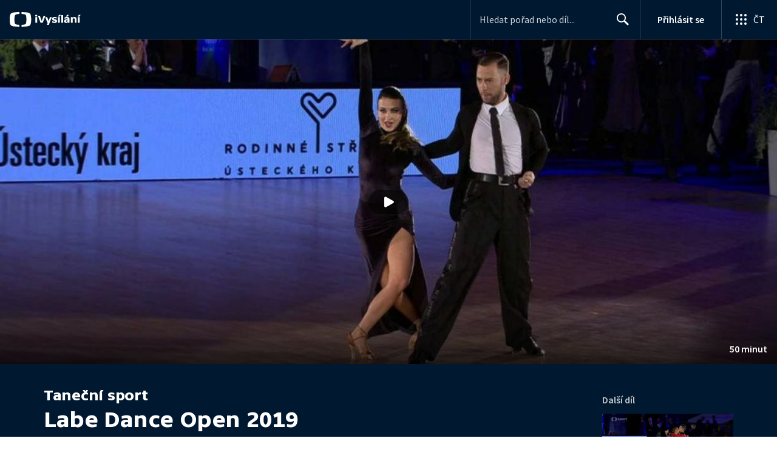

--- FILE ---
content_type: text/plain; charset=utf-8
request_url: https://events.getsitectrl.com/api/v1/events
body_size: 557
content:
{"id":"66e71c2ca574c6db","user_id":"66e71c2ca57d0b59","time":1767856190101,"token":"1767856190.d16eb36ef89373411844dfabeeb47f0d.4e77d808ac1ff701f31f644261cc3eb7","geo":{"ip":"18.222.5.137","geopath":"147015:147763:220321:","geoname_id":4509177,"longitude":-83.0061,"latitude":39.9625,"postal_code":"43215","city":"Columbus","region":"Ohio","state_code":"OH","country":"United States","country_code":"US","timezone":"America/New_York"},"ua":{"platform":"Desktop","os":"Mac OS","os_family":"Mac OS X","os_version":"10.15.7","browser":"Other","browser_family":"ClaudeBot","browser_version":"1.0","device":"Spider","device_brand":"Spider","device_model":"Desktop"},"utm":{}}